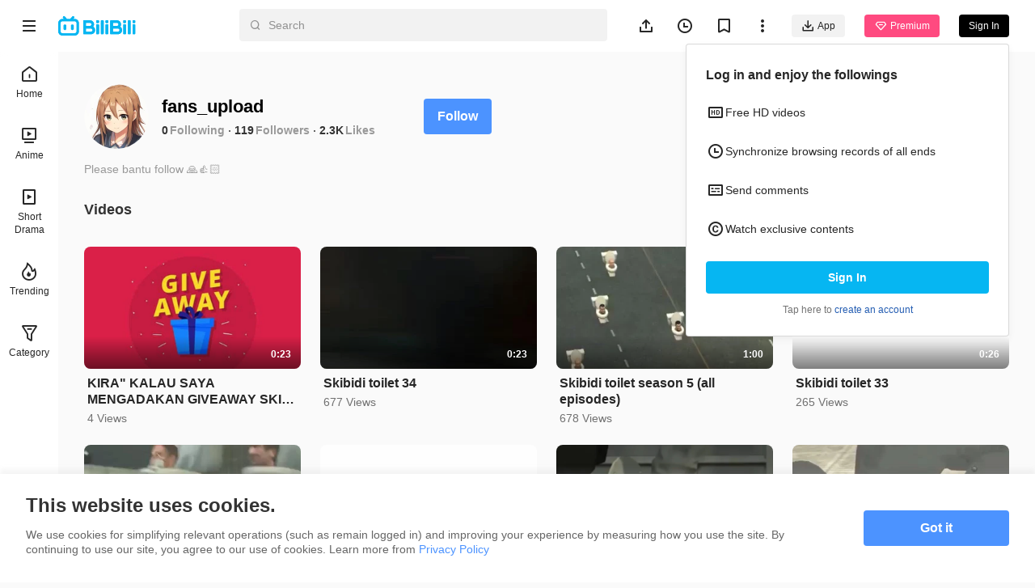

--- FILE ---
content_type: text/html
request_url: https://www.bilibili.tv/en/space/1819121888
body_size: 6073
content:
<!DOCTYPE html>
<html lang="en" style="background: #fafafa" data-head-attrs="lang,style" lang="en">
  <head>
    <script type="module" crossorigin src="//p.bstarstatic.com/fe-static/bstar-web-new/client/assets/polyfills-395bdbc3.js"></script>

    <script>window.__BSTAR__METADATA__={version:"1.47.0-beta02"}</script>

    <meta charset="UTF-8" />
    <meta name="spm_prefix" content="0">
    <meta name="referrer" content="no-referrer-when-downgrade">
    <meta name="viewport" content="width=device-width, user-scalable=no, initial-scale=1.0, maximum-scale=1.0, minimum-scale=1.0, viewport-fit=cover">
    <title>fans_upload&#39;s space - BiliBili</title><meta name="keywords" content="fans_upload\'s space - BiliBili,BiliBili,free anime,anime,Top Anime,BL,GL,cosplay,SubThai"><meta name="description" content="fans_upload\'s space - BiliBili, Southeast Asia\'s leading anime, comics, and games (ACG) community where people can create, watch and share engaging videos."><link rel="canonical" href="https://www.bilibili.tv/en/space/1819121888"><link rel="alternate" href="https://www.bilibili.tv/en/space/1819121888" hreflang="en"><link rel="alternate" href="https://www.bilibili.tv/th/space/1819121888" hreflang="th-th"><link rel="alternate" href="https://www.bilibili.tv/vi/space/1819121888" hreflang="vi-vn"><link rel="alternate" href="https://www.bilibili.tv/id/space/1819121888" hreflang="id-id"><link rel="alternate" href="https://www.bilibili.tv/ms/space/1819121888" hreflang="ms-my"><link rel="alternate" href="https://www.bilibili.tv/ar/space/1819121888" hreflang="ar"><script type="application/ld+json">[{"@context":"https://schema.org","@type":"Organization","url":"https://www.bilibili.tv","logo":"https://p.bstarstatic.com/fe-static/bstar-web/assets/top_logo.svg"},{"@context":"https://schema.org","@type":"BreadcrumbList","itemListElement":[{"@type":"ListItem","position":1,"name":"BiliBili","item":"https://www.bilibili.tv/en"},{"@type":"ListItem","position":2,"name":"fans_upload's space - BiliBili"}]}]</script><meta property="og:type" content="website"><meta property="og:title" content="fans_upload's space - BiliBili"><meta property="og:image" content="https://p.bstarstatic.com/fe-lib/images/web/share-cover.png@1200w_630h_1e_1c_1f.webp"><meta property="og:image:width" content="1200"><meta property="og:image:height" content="630"><meta property="og:description" content="fans_upload's space - BiliBili, Southeast Asia's leading anime, comics, and games (ACG) community where people can create, watch and share engaging videos."><meta property="og:url" content="https://www.bilibili.tv/en/space/1819121888"><link rel="apple-touch-icon" href="https://p.bstarstatic.com/fe-lib/images/web/share-cover.png@1200w_630h_1e_1c_1f.webp"><meta name="head:count" content="18">
    <link rel="preconnect" href="//p.bstarstatic.com/" crossorigin>
    <link rel="dns-prefetch" href="//pic.bstarstatic.com/" crossorigin>
    <link rel="icon" type="image/vnd.microsoft.icon" href="//p.bstarstatic.com/fe-static/deps/bilibili_tv.ico?v=1">
    <!-- <link rel="preload" href="//p.bstarstatic.com/fe-lib/player/NotoSans-DroidSansThai_Bold.woff2" as="font" type="font/woff2" crossorigin> -->
    <!-- <script async src="https://securepubads.g.doubleclick.net/tag/js/gpt.js"></script> -->
    <link rel="stylesheet" href="//p.bstarstatic.com/fe-static/bstar-web-new/client/assets/index-0f9237e6.css"><link rel="stylesheet" href="//p.bstarstatic.com/fe-static/bstar-web-new/client/assets/default-62ef55b0.css"><link rel="stylesheet" href="//p.bstarstatic.com/fe-static/bstar-web-new/client/assets/space-29010910.css"><link rel="stylesheet" href="//p.bstarstatic.com/fe-static/bstar-web-new/client/assets/style-640243e2.css"><link rel="stylesheet" href="//p.bstarstatic.com/fe-static/bstar-web-new/client/assets/user-615fae61.css"><link rel="stylesheet" href="//p.bstarstatic.com/fe-static/bstar-web-new/client/assets/tabs-3b89f1f6.css"><link rel="stylesheet" href="//p.bstarstatic.com/fe-static/bstar-web-new/client/assets/scroll-card-section-d7a33736.css"><link rel="stylesheet" href="//p.bstarstatic.com/fe-static/bstar-web-new/client/assets/card-section-cbb2fe19.css"><link rel="stylesheet" href="//p.bstarstatic.com/fe-static/bstar-web-new/client/assets/empty-857b5741.css"><link rel="stylesheet" href="//p.bstarstatic.com/fe-static/bstar-web-new/client/assets/scroll-loading-0fe29aab.css">
    <!-- Google Tag Manager -->
    <!-- <script>
      (function(w,d,s,l,i){w[l]=w[l]||[];w[l].push({'gtm.start':
          new Date().getTime(),event:'gtm.js'});var f=d.getElementsByTagName(s)[0],
        j=d.createElement(s),dl=l!='dataLayer'?'&l='+l:'';j.async=true;j.src=
        'https://www.googletagmanager.com/gtm.js?id='+i+dl;f.parentNode.insertBefore(j,f);
      })(window,document,'script','dataLayer','GTM-PT9X55H');
    </script> -->
    <!-- End Google Tag Manager -->
    <script type="module" crossorigin src="//p.bstarstatic.com/fe-static/bstar-web-new/client/assets/index-440651b2.js"></script>
    <link rel="modulepreload" crossorigin href="//p.bstarstatic.com/fe-static/bstar-web-new/client/assets/log-report-4c01fcc3.js">
    
    
    <link rel="modulepreload" crossorigin href="//p.bstarstatic.com/fe-static/bstar-web-new/client/assets/vendor-cd847555.js">
    
    
    
    
    <link rel="modulepreload" crossorigin href="//p.bstarstatic.com/fe-static/bstar-web-new/client/assets/biliintl-player-0671dc20.js">
    <link rel="modulepreload" crossorigin href="//p.bstarstatic.com/fe-static/bstar-web-new/client/assets/intlify-ef554058.js">
    <link rel="modulepreload" crossorigin href="//p.bstarstatic.com/fe-static/bstar-web-new/client/assets/i18n-93a3caed.js">
    <link rel="stylesheet" href="//p.bstarstatic.com/fe-static/bstar-web-new/client/assets/index-9c8054b8.css">
    <script type="module">import.meta.url;import("_").catch(()=>1);async function* g(){};if(location.protocol!="file:"){window.__vite_is_modern_browser=true}</script>
    <script type="module">!function(){if(window.__vite_is_modern_browser)return;console.warn("vite: loading legacy chunks, syntax error above and the same error below should be ignored");var e=document.getElementById("vite-legacy-polyfill"),n=document.createElement("script");n.src=e.src,n.onload=function(){System.import(document.getElementById('vite-legacy-entry').getAttribute('data-src'))},document.body.appendChild(n)}();</script>
  </head>
  <body data-head-attrs="">
    <div id="app"><!--[--><div class="bstar-web"><div class="layout layout-grey" style="--3d5f1d00:100vh - 82px - 0px;" data-v-fa378d43><span data-v-fa378d43></span><section class="layout__body" data-v-fa378d43><span data-v-fa378d43></span><main class="layout__content" data-v-fa378d43><div class="personal-space" data-v-fa378d43 data-v-245874d7><!--[--><div class="space-info" data-v-245874d7 data-v-477fda23><div class="space-info__header" data-v-477fda23><div class="space-info__user" data-v-477fda23><div class="bstar-avatar space-info__avatar" style="width:80px;height:80px;" data-v-477fda23><picture class="bstar-image bstar-avatar__image"><!----><source srcset="https://pic.bstarstatic.com/face/1440c0a5e8693579e7c0033fee49b78627f8f8db.png@160w_160h_1e_1c_90q.webp" type="image/webp"><img class="bstar-image__img" src="https://pic.bstarstatic.com/face/1440c0a5e8693579e7c0033fee49b78627f8f8db.png@160w_160h_1e_1c_90q" alt="fans_upload" loading="lazy"></picture><!----><!----></div><div class="space-info__detail" data-v-477fda23><h1 class="space-info__name" data-v-477fda23>fans_upload <!----></h1><div class="space-info__count" data-v-477fda23><p class="space-info__item" data-v-477fda23><a aria-current="page" href="/en/space/1819121888" class="router-link-active router-link-exact-active space-info__link" data-v-477fda23>0</a><span class="space-info__label" data-v-477fda23>Following</span></p><p class="space-info__item" data-v-477fda23><a aria-current="page" href="/en/space/1819121888" class="router-link-active router-link-exact-active space-info__link" data-v-477fda23>119</a><span class="space-info__label" data-v-477fda23>Followers</span></p><p class="space-info__item" data-v-477fda23><span data-v-477fda23>2.3K</span><span class="space-info__label" data-v-477fda23>Likes</span></p></div></div></div><div class="space-info__button" data-v-477fda23><button type="button" class="bstar-button bstar-button--large bstar-button--color-default bstar-button--bold follow-button" data-v-477fda23 data-v-e4460308><!----><!--[-->Follow<!--]--></button></div></div><h3 class="space-info__sign" data-v-477fda23>Please bantu follow 🙏👍🏻</h3></div><ul class="bstar-tab bstar-tab--largeLine space-tab" data-v-245874d7 data-v-7a3d5242 style="--e77fb4fe:32px;" data-v-eb771a7d><!--[--><li class="bstar-tab__item cancel" data-v-eb771a7d><!--[-->Videos<!--]--></li><!--]--></ul><section class="card-section" show-history-no-more="true" data-v-245874d7 data-v-4fdd08ee data-v-e09782c8><!----><ul class="section__list section__list--multi section__list--column" data-v-e09782c8><!--[--><li class="section__list__item" data-v-e09782c8><div class="bstar-video-card bstar-video-card--row bstar-video-card--ugc" style="" data-v-e09782c8><div class="bstar-video-card__cover-wrap"><div class="bstar-video-card__cover bstar-video-card__cover--normal" style=""><a href="//www.bilibili.tv/en/video/4791615434260480" target="_blank" class="bstar-video-card__cover-link"><picture class="bstar-image bstar-video-card__cover-img"><!----><source srcset="https://pic.bstarstatic.com/ugc/69eb48261c339392dcbf2b49f7926a2a.jpg@720w_405h_1e_1c_90q.webp" type="image/webp"><img class="bstar-image__img" src="https://pic.bstarstatic.com/ugc/69eb48261c339392dcbf2b49f7926a2a.jpg@720w_405h_1e_1c_90q" alt="KIRA&quot; KALAU SAYA MENGADAKAN GIVEAWAY SKIN ML/WILDRIFT ADA YG MAU IKUTAN GA YAH? KALAU ADA KOMEN YAHH" loading="lazy"></picture></a><!--[--><div class="bstar-video-card__cover-mask"><span class="bstar-video-card__cover-mask-text bstar-video-card__cover-mask-text--bold">0:23</span><!----></div><!--]--><!----><!----><!----></div><!----></div><div class="bstar-video-card__text-wrap"><div class="bstar-video-card__text bstar-video-card__text--row" is-ready="true"><!----><div class="bstar-video-card__text-content"><!--[--><!--[--><p class="bstar-video-card__title bstar-video-card__title--normal bstar-video-card__title--bold"><a class="bstar-video-card__title-text" href="//www.bilibili.tv/en/video/4791615434260480" target="_blank" style="--titleMaxLines:2;">KIRA&quot; KALAU SAYA MENGADAKAN GIVEAWAY SKIN ML/WILDRIFT ADA YG MAU IKUTAN GA YAH? KALAU ADA KOMEN YAHH</a><!----></p><!--]--><!--]--><!--[--><div class="bstar-video-card__text-desc desc"><!----><!----><p class="bstar-video-card__desc bstar-video-card__desc--normal" style="--descMaxLines:2;"><!--[-->4 Views<!--]--></p></div><!----><!--]--></div></div></div></div></li><li class="section__list__item" data-v-e09782c8><div class="bstar-video-card bstar-video-card--row bstar-video-card--ugc" style="" data-v-e09782c8><div class="bstar-video-card__cover-wrap"><div class="bstar-video-card__cover bstar-video-card__cover--normal" style=""><a href="//www.bilibili.tv/en/video/4787486767192576" target="_blank" class="bstar-video-card__cover-link"><picture class="bstar-image bstar-video-card__cover-img"><!----><source srcset="https://pic.bstarstatic.com/ugc/7a909e474ed75c009a1808fc92e2ca97.jpg@720w_405h_1e_1c_90q.webp" type="image/webp"><img class="bstar-image__img" src="https://pic.bstarstatic.com/ugc/7a909e474ed75c009a1808fc92e2ca97.jpg@720w_405h_1e_1c_90q" alt="Skibidi toilet 34" loading="lazy"></picture></a><!--[--><div class="bstar-video-card__cover-mask"><span class="bstar-video-card__cover-mask-text bstar-video-card__cover-mask-text--bold">0:23</span><!----></div><!--]--><!----><!----><!----></div><!----></div><div class="bstar-video-card__text-wrap"><div class="bstar-video-card__text bstar-video-card__text--row" is-ready="true"><!----><div class="bstar-video-card__text-content"><!--[--><!--[--><p class="bstar-video-card__title bstar-video-card__title--normal bstar-video-card__title--bold"><a class="bstar-video-card__title-text" href="//www.bilibili.tv/en/video/4787486767192576" target="_blank" style="--titleMaxLines:2;">Skibidi toilet 34</a><!----></p><!--]--><!--]--><!--[--><div class="bstar-video-card__text-desc desc"><!----><!----><p class="bstar-video-card__desc bstar-video-card__desc--normal" style="--descMaxLines:2;"><!--[-->677 Views<!--]--></p></div><!----><!--]--></div></div></div></div></li><li class="section__list__item" data-v-e09782c8><div class="bstar-video-card bstar-video-card--row bstar-video-card--ugc" style="" data-v-e09782c8><div class="bstar-video-card__cover-wrap"><div class="bstar-video-card__cover bstar-video-card__cover--normal" style=""><a href="//www.bilibili.tv/en/video/4787475010295296" target="_blank" class="bstar-video-card__cover-link"><picture class="bstar-image bstar-video-card__cover-img"><!----><source srcset="https://pic.bstarstatic.com/ugc/749f27689943a02cb95aae059c7eb11f.jpg@720w_405h_1e_1c_90q.webp" type="image/webp"><img class="bstar-image__img" src="https://pic.bstarstatic.com/ugc/749f27689943a02cb95aae059c7eb11f.jpg@720w_405h_1e_1c_90q" alt="Skibidi toilet season 5 (all episodes)" loading="lazy"></picture></a><!--[--><div class="bstar-video-card__cover-mask"><span class="bstar-video-card__cover-mask-text bstar-video-card__cover-mask-text--bold">1:00</span><!----></div><!--]--><!----><!----><!----></div><!----></div><div class="bstar-video-card__text-wrap"><div class="bstar-video-card__text bstar-video-card__text--row" is-ready="true"><!----><div class="bstar-video-card__text-content"><!--[--><!--[--><p class="bstar-video-card__title bstar-video-card__title--normal bstar-video-card__title--bold"><a class="bstar-video-card__title-text" href="//www.bilibili.tv/en/video/4787475010295296" target="_blank" style="--titleMaxLines:2;">Skibidi toilet season 5 (all episodes)</a><!----></p><!--]--><!--]--><!--[--><div class="bstar-video-card__text-desc desc"><!----><!----><p class="bstar-video-card__desc bstar-video-card__desc--normal" style="--descMaxLines:2;"><!--[-->678 Views<!--]--></p></div><!----><!--]--></div></div></div></div></li><li class="section__list__item" data-v-e09782c8><div class="bstar-video-card bstar-video-card--row bstar-video-card--ugc" style="" data-v-e09782c8><div class="bstar-video-card__cover-wrap"><div class="bstar-video-card__cover bstar-video-card__cover--normal" style=""><a href="//www.bilibili.tv/en/video/4787474999416320" target="_blank" class="bstar-video-card__cover-link"><picture class="bstar-image bstar-video-card__cover-img"><!----><source srcset="https://pic.bstarstatic.com/ugc/321670c3e5a2a1ec8412f8574c1ef10c.jpg@720w_405h_1e_1c_90q.webp" type="image/webp"><img class="bstar-image__img" src="https://pic.bstarstatic.com/ugc/321670c3e5a2a1ec8412f8574c1ef10c.jpg@720w_405h_1e_1c_90q" alt="Skibidi toilet 33" loading="lazy"></picture></a><!--[--><div class="bstar-video-card__cover-mask"><span class="bstar-video-card__cover-mask-text bstar-video-card__cover-mask-text--bold">0:26</span><!----></div><!--]--><!----><!----><!----></div><!----></div><div class="bstar-video-card__text-wrap"><div class="bstar-video-card__text bstar-video-card__text--row" is-ready="true"><!----><div class="bstar-video-card__text-content"><!--[--><!--[--><p class="bstar-video-card__title bstar-video-card__title--normal bstar-video-card__title--bold"><a class="bstar-video-card__title-text" href="//www.bilibili.tv/en/video/4787474999416320" target="_blank" style="--titleMaxLines:2;">Skibidi toilet 33</a><!----></p><!--]--><!--]--><!--[--><div class="bstar-video-card__text-desc desc"><!----><!----><p class="bstar-video-card__desc bstar-video-card__desc--normal" style="--descMaxLines:2;"><!--[-->265 Views<!--]--></p></div><!----><!--]--></div></div></div></div></li><li class="section__list__item" data-v-e09782c8><div class="bstar-video-card bstar-video-card--row bstar-video-card--ugc" style="" data-v-e09782c8><div class="bstar-video-card__cover-wrap"><div class="bstar-video-card__cover bstar-video-card__cover--normal" style=""><a href="//www.bilibili.tv/en/video/4787465593035264" target="_blank" class="bstar-video-card__cover-link"><picture class="bstar-image bstar-video-card__cover-img"><!----><source srcset="https://pic.bstarstatic.com/ugc/d746e3914cca3a0d8cf6b7a84905984d.jpg@720w_405h_1e_1c_90q.webp" type="image/webp"><img class="bstar-image__img" src="https://pic.bstarstatic.com/ugc/d746e3914cca3a0d8cf6b7a84905984d.jpg@720w_405h_1e_1c_90q" alt="Skibidi toilet season 4 (all episodes)" loading="lazy"></picture></a><!--[--><div class="bstar-video-card__cover-mask"><span class="bstar-video-card__cover-mask-text bstar-video-card__cover-mask-text--bold">1:00</span><!----></div><!--]--><!----><!----><!----></div><!----></div><div class="bstar-video-card__text-wrap"><div class="bstar-video-card__text bstar-video-card__text--row" is-ready="true"><!----><div class="bstar-video-card__text-content"><!--[--><!--[--><p class="bstar-video-card__title bstar-video-card__title--normal bstar-video-card__title--bold"><a class="bstar-video-card__title-text" href="//www.bilibili.tv/en/video/4787465593035264" target="_blank" style="--titleMaxLines:2;">Skibidi toilet season 4 (all episodes)</a><!----></p><!--]--><!--]--><!--[--><div class="bstar-video-card__text-desc desc"><!----><!----><p class="bstar-video-card__desc bstar-video-card__desc--normal" style="--descMaxLines:2;"><!--[-->409 Views<!--]--></p></div><!----><!--]--></div></div></div></div></li><li class="section__list__item" data-v-e09782c8><div class="bstar-video-card bstar-video-card--row bstar-video-card--ugc" style="" data-v-e09782c8><div class="bstar-video-card__cover-wrap"><div class="bstar-video-card__cover bstar-video-card__cover--normal" style=""><a href="//www.bilibili.tv/en/video/4787465583072768" target="_blank" class="bstar-video-card__cover-link"><picture class="bstar-image bstar-video-card__cover-img"><!----><source srcset="https://pic.bstarstatic.com/ugc/bb1aaa016c8c40ba982ee9b7ba252b67.jpg@720w_405h_1e_1c_90q.webp" type="image/webp"><img class="bstar-image__img" src="https://pic.bstarstatic.com/ugc/bb1aaa016c8c40ba982ee9b7ba252b67.jpg@720w_405h_1e_1c_90q" alt="Skibidi toilet 32" loading="lazy"></picture></a><!--[--><div class="bstar-video-card__cover-mask"><span class="bstar-video-card__cover-mask-text bstar-video-card__cover-mask-text--bold">0:52</span><!----></div><!--]--><!----><!----><!----></div><!----></div><div class="bstar-video-card__text-wrap"><div class="bstar-video-card__text bstar-video-card__text--row" is-ready="true"><!----><div class="bstar-video-card__text-content"><!--[--><!--[--><p class="bstar-video-card__title bstar-video-card__title--normal bstar-video-card__title--bold"><a class="bstar-video-card__title-text" href="//www.bilibili.tv/en/video/4787465583072768" target="_blank" style="--titleMaxLines:2;">Skibidi toilet 32</a><!----></p><!--]--><!--]--><!--[--><div class="bstar-video-card__text-desc desc"><!----><!----><p class="bstar-video-card__desc bstar-video-card__desc--normal" style="--descMaxLines:2;"><!--[-->368 Views<!--]--></p></div><!----><!--]--></div></div></div></div></li><li class="section__list__item" data-v-e09782c8><div class="bstar-video-card bstar-video-card--row bstar-video-card--ugc" style="" data-v-e09782c8><div class="bstar-video-card__cover-wrap"><div class="bstar-video-card__cover bstar-video-card__cover--normal" style=""><a href="//www.bilibili.tv/en/video/4787454099723776" target="_blank" class="bstar-video-card__cover-link"><picture class="bstar-image bstar-video-card__cover-img"><!----><source srcset="https://pic.bstarstatic.com/ugc/1dd855b406b00fbc4415fb5eb0fec011.jpg@720w_405h_1e_1c_90q.webp" type="image/webp"><img class="bstar-image__img" src="https://pic.bstarstatic.com/ugc/1dd855b406b00fbc4415fb5eb0fec011.jpg@720w_405h_1e_1c_90q" alt="Skibidi toilet 31" loading="lazy"></picture></a><!--[--><div class="bstar-video-card__cover-mask"><span class="bstar-video-card__cover-mask-text bstar-video-card__cover-mask-text--bold">0:19</span><!----></div><!--]--><!----><!----><!----></div><!----></div><div class="bstar-video-card__text-wrap"><div class="bstar-video-card__text bstar-video-card__text--row" is-ready="true"><!----><div class="bstar-video-card__text-content"><!--[--><!--[--><p class="bstar-video-card__title bstar-video-card__title--normal bstar-video-card__title--bold"><a class="bstar-video-card__title-text" href="//www.bilibili.tv/en/video/4787454099723776" target="_blank" style="--titleMaxLines:2;">Skibidi toilet 31</a><!----></p><!--]--><!--]--><!--[--><div class="bstar-video-card__text-desc desc"><!----><!----><p class="bstar-video-card__desc bstar-video-card__desc--normal" style="--descMaxLines:2;"><!--[-->377 Views<!--]--></p></div><!----><!--]--></div></div></div></div></li><li class="section__list__item" data-v-e09782c8><div class="bstar-video-card bstar-video-card--row bstar-video-card--ugc" style="" data-v-e09782c8><div class="bstar-video-card__cover-wrap"><div class="bstar-video-card__cover bstar-video-card__cover--normal" style=""><a href="//www.bilibili.tv/en/video/4787454091729408" target="_blank" class="bstar-video-card__cover-link"><picture class="bstar-image bstar-video-card__cover-img"><!----><source srcset="https://pic.bstarstatic.com/ugc/cb86850b7f0aab647cfaa2246d0ea2d9.jpg@720w_405h_1e_1c_90q.webp" type="image/webp"><img class="bstar-image__img" src="https://pic.bstarstatic.com/ugc/cb86850b7f0aab647cfaa2246d0ea2d9.jpg@720w_405h_1e_1c_90q" alt="Skibidi toilet - season 3 (all episodes)" loading="lazy"></picture></a><!--[--><div class="bstar-video-card__cover-mask"><span class="bstar-video-card__cover-mask-text bstar-video-card__cover-mask-text--bold">1:00</span><!----></div><!--]--><!----><!----><!----></div><!----></div><div class="bstar-video-card__text-wrap"><div class="bstar-video-card__text bstar-video-card__text--row" is-ready="true"><!----><div class="bstar-video-card__text-content"><!--[--><!--[--><p class="bstar-video-card__title bstar-video-card__title--normal bstar-video-card__title--bold"><a class="bstar-video-card__title-text" href="//www.bilibili.tv/en/video/4787454091729408" target="_blank" style="--titleMaxLines:2;">Skibidi toilet - season 3 (all episodes)</a><!----></p><!--]--><!--]--><!--[--><div class="bstar-video-card__text-desc desc"><!----><!----><p class="bstar-video-card__desc bstar-video-card__desc--normal" style="--descMaxLines:2;"><!--[-->448 Views<!--]--></p></div><!----><!--]--></div></div></div></div></li><li class="section__list__item" data-v-e09782c8><div class="bstar-video-card bstar-video-card--row bstar-video-card--ugc" style="" data-v-e09782c8><div class="bstar-video-card__cover-wrap"><div class="bstar-video-card__cover bstar-video-card__cover--normal" style=""><a href="//www.bilibili.tv/en/video/4787420904166912" target="_blank" class="bstar-video-card__cover-link"><picture class="bstar-image bstar-video-card__cover-img"><!----><source srcset="https://pic.bstarstatic.com/ugc/8eb9d3d32ed08fd7d016289f3904fd5b.jpg@720w_405h_1e_1c_90q.webp" type="image/webp"><img class="bstar-image__img" src="https://pic.bstarstatic.com/ugc/8eb9d3d32ed08fd7d016289f3904fd5b.jpg@720w_405h_1e_1c_90q" alt="skibidi toilet - season 1" loading="lazy"></picture></a><!--[--><div class="bstar-video-card__cover-mask"><span class="bstar-video-card__cover-mask-text bstar-video-card__cover-mask-text--bold">1:07</span><!----></div><!--]--><!----><!----><!----></div><!----></div><div class="bstar-video-card__text-wrap"><div class="bstar-video-card__text bstar-video-card__text--row" is-ready="true"><!----><div class="bstar-video-card__text-content"><!--[--><!--[--><p class="bstar-video-card__title bstar-video-card__title--normal bstar-video-card__title--bold"><a class="bstar-video-card__title-text" href="//www.bilibili.tv/en/video/4787420904166912" target="_blank" style="--titleMaxLines:2;">skibidi toilet - season 1</a><!----></p><!--]--><!--]--><!--[--><div class="bstar-video-card__text-desc desc"><!----><!----><p class="bstar-video-card__desc bstar-video-card__desc--normal" style="--descMaxLines:2;"><!--[-->7.6K Views<!--]--></p></div><!----><!--]--></div></div></div></div></li><li class="section__list__item" data-v-e09782c8><div class="bstar-video-card bstar-video-card--row bstar-video-card--ugc" style="" data-v-e09782c8><div class="bstar-video-card__cover-wrap"><div class="bstar-video-card__cover bstar-video-card__cover--normal" style=""><a href="//www.bilibili.tv/en/video/4787420890011136" target="_blank" class="bstar-video-card__cover-link"><picture class="bstar-image bstar-video-card__cover-img"><!----><source srcset="https://pic.bstarstatic.com/ugc/3ac82b727cd96c2f2a6c319cec3f01fc.jpg@720w_405h_1e_1c_90q.webp" type="image/webp"><img class="bstar-image__img" src="https://pic.bstarstatic.com/ugc/3ac82b727cd96c2f2a6c319cec3f01fc.jpg@720w_405h_1e_1c_90q" alt="big smoke mencuri kentangmu" loading="lazy"></picture></a><!--[--><div class="bstar-video-card__cover-mask"><span class="bstar-video-card__cover-mask-text bstar-video-card__cover-mask-text--bold">1:51</span><!----></div><!--]--><!----><!----><!----></div><!----></div><div class="bstar-video-card__text-wrap"><div class="bstar-video-card__text bstar-video-card__text--row" is-ready="true"><!----><div class="bstar-video-card__text-content"><!--[--><!--[--><p class="bstar-video-card__title bstar-video-card__title--normal bstar-video-card__title--bold"><a class="bstar-video-card__title-text" href="//www.bilibili.tv/en/video/4787420890011136" target="_blank" style="--titleMaxLines:2;">big smoke mencuri kentangmu</a><!----></p><!--]--><!--]--><!--[--><div class="bstar-video-card__text-desc desc"><!----><!----><p class="bstar-video-card__desc bstar-video-card__desc--normal" style="--descMaxLines:2;"><!--[-->407 Views<!--]--></p></div><!----><!--]--></div></div></div></div></li><li class="section__list__item" data-v-e09782c8><div class="bstar-video-card bstar-video-card--row bstar-video-card--ugc" style="" data-v-e09782c8><div class="bstar-video-card__cover-wrap"><div class="bstar-video-card__cover bstar-video-card__cover--normal" style=""><a href="//www.bilibili.tv/en/video/4787419619923456" target="_blank" class="bstar-video-card__cover-link"><picture class="bstar-image bstar-video-card__cover-img"><!----><source srcset="https://pic.bstarstatic.com/ugc/5eb15556ee77fc65121245719c21445e.jpg@720w_405h_1e_1c_90q.webp" type="image/webp"><img class="bstar-image__img" src="https://pic.bstarstatic.com/ugc/5eb15556ee77fc65121245719c21445e.jpg@720w_405h_1e_1c_90q" alt="when you lose squid game,but you&#39;re main character.." loading="lazy"></picture></a><!--[--><div class="bstar-video-card__cover-mask"><span class="bstar-video-card__cover-mask-text bstar-video-card__cover-mask-text--bold">2:15</span><!----></div><!--]--><!----><!----><!----></div><!----></div><div class="bstar-video-card__text-wrap"><div class="bstar-video-card__text bstar-video-card__text--row" is-ready="true"><!----><div class="bstar-video-card__text-content"><!--[--><!--[--><p class="bstar-video-card__title bstar-video-card__title--normal bstar-video-card__title--bold"><a class="bstar-video-card__title-text" href="//www.bilibili.tv/en/video/4787419619923456" target="_blank" style="--titleMaxLines:2;">when you lose squid game,but you&#39;re main character..</a><!----></p><!--]--><!--]--><!--[--><div class="bstar-video-card__text-desc desc"><!----><!----><p class="bstar-video-card__desc bstar-video-card__desc--normal" style="--descMaxLines:2;"><!--[-->369 Views<!--]--></p></div><!----><!--]--></div></div></div></div></li><li class="section__list__item" data-v-e09782c8><div class="bstar-video-card bstar-video-card--row bstar-video-card--ugc" style="" data-v-e09782c8><div class="bstar-video-card__cover-wrap"><div class="bstar-video-card__cover bstar-video-card__cover--normal" style=""><a href="//www.bilibili.tv/en/video/4787419608782336" target="_blank" class="bstar-video-card__cover-link"><picture class="bstar-image bstar-video-card__cover-img"><!----><source srcset="https://pic.bstarstatic.com/ugc/1e50a1b7e721a179eef6862c0c793bc0.jpg@720w_405h_1e_1c_90q.webp" type="image/webp"><img class="bstar-image__img" src="https://pic.bstarstatic.com/ugc/1e50a1b7e721a179eef6862c0c793bc0.jpg@720w_405h_1e_1c_90q" alt="skibidi toilet 30" loading="lazy"></picture></a><!--[--><div class="bstar-video-card__cover-mask"><span class="bstar-video-card__cover-mask-text bstar-video-card__cover-mask-text--bold">0:24</span><!----></div><!--]--><!----><!----><!----></div><!----></div><div class="bstar-video-card__text-wrap"><div class="bstar-video-card__text bstar-video-card__text--row" is-ready="true"><!----><div class="bstar-video-card__text-content"><!--[--><!--[--><p class="bstar-video-card__title bstar-video-card__title--normal bstar-video-card__title--bold"><a class="bstar-video-card__title-text" href="//www.bilibili.tv/en/video/4787419608782336" target="_blank" style="--titleMaxLines:2;">skibidi toilet 30</a><!----></p><!--]--><!--]--><!--[--><div class="bstar-video-card__text-desc desc"><!----><!----><p class="bstar-video-card__desc bstar-video-card__desc--normal" style="--descMaxLines:2;"><!--[-->1.5K Views<!--]--></p></div><!----><!--]--></div></div></div></div></li><li class="section__list__item" data-v-e09782c8><div class="bstar-video-card bstar-video-card--row bstar-video-card--ugc" style="" data-v-e09782c8><div class="bstar-video-card__cover-wrap"><div class="bstar-video-card__cover bstar-video-card__cover--normal" style=""><a href="//www.bilibili.tv/en/video/4787407294437888" target="_blank" class="bstar-video-card__cover-link"><picture class="bstar-image bstar-video-card__cover-img"><!----><source srcset="https://pic.bstarstatic.com/ugc/a4c16d9cda380bc077b934ab2506ea90.jpg@720w_405h_1e_1c_90q.webp" type="image/webp"><img class="bstar-image__img" src="https://pic.bstarstatic.com/ugc/a4c16d9cda380bc077b934ab2506ea90.jpg@720w_405h_1e_1c_90q" alt="skibidi toilet 29" loading="lazy"></picture></a><!--[--><div class="bstar-video-card__cover-mask"><span class="bstar-video-card__cover-mask-text bstar-video-card__cover-mask-text--bold">0:32</span><!----></div><!--]--><!----><!----><!----></div><!----></div><div class="bstar-video-card__text-wrap"><div class="bstar-video-card__text bstar-video-card__text--row" is-ready="true"><!----><div class="bstar-video-card__text-content"><!--[--><!--[--><p class="bstar-video-card__title bstar-video-card__title--normal bstar-video-card__title--bold"><a class="bstar-video-card__title-text" href="//www.bilibili.tv/en/video/4787407294437888" target="_blank" style="--titleMaxLines:2;">skibidi toilet 29</a><!----></p><!--]--><!--]--><!--[--><div class="bstar-video-card__text-desc desc"><!----><!----><p class="bstar-video-card__desc bstar-video-card__desc--normal" style="--descMaxLines:2;"><!--[-->3.6K Views<!--]--></p></div><!----><!--]--></div></div></div></div></li><li class="section__list__item" data-v-e09782c8><div class="bstar-video-card bstar-video-card--row bstar-video-card--ugc" style="" data-v-e09782c8><div class="bstar-video-card__cover-wrap"><div class="bstar-video-card__cover bstar-video-card__cover--normal" style=""><a href="//www.bilibili.tv/en/video/4787407284738560" target="_blank" class="bstar-video-card__cover-link"><picture class="bstar-image bstar-video-card__cover-img"><!----><source srcset="https://pic.bstarstatic.com/ugc/aa497dfbbde701ff163dadb682784917.jpg@720w_405h_1e_1c_90q.webp" type="image/webp"><img class="bstar-image__img" src="https://pic.bstarstatic.com/ugc/aa497dfbbde701ff163dadb682784917.jpg@720w_405h_1e_1c_90q" alt="skibidi toilet 28" loading="lazy"></picture></a><!--[--><div class="bstar-video-card__cover-mask"><span class="bstar-video-card__cover-mask-text bstar-video-card__cover-mask-text--bold">0:30</span><!----></div><!--]--><!----><!----><!----></div><!----></div><div class="bstar-video-card__text-wrap"><div class="bstar-video-card__text bstar-video-card__text--row" is-ready="true"><!----><div class="bstar-video-card__text-content"><!--[--><!--[--><p class="bstar-video-card__title bstar-video-card__title--normal bstar-video-card__title--bold"><a class="bstar-video-card__title-text" href="//www.bilibili.tv/en/video/4787407284738560" target="_blank" style="--titleMaxLines:2;">skibidi toilet 28</a><!----></p><!--]--><!--]--><!--[--><div class="bstar-video-card__text-desc desc"><!----><!----><p class="bstar-video-card__desc bstar-video-card__desc--normal" style="--descMaxLines:2;"><!--[-->2.0K Views<!--]--></p></div><!----><!--]--></div></div></div></div></li><li class="section__list__item" data-v-e09782c8><div class="bstar-video-card bstar-video-card--row bstar-video-card--ugc" style="" data-v-e09782c8><div class="bstar-video-card__cover-wrap"><div class="bstar-video-card__cover bstar-video-card__cover--normal" style=""><a href="//www.bilibili.tv/en/video/4787396920482304" target="_blank" class="bstar-video-card__cover-link"><picture class="bstar-image bstar-video-card__cover-img"><!----><source srcset="https://pic.bstarstatic.com/ugc/699f29c6cb8bd7e7207f4e117bb75b72.jpg@720w_405h_1e_1c_90q.webp" type="image/webp"><img class="bstar-image__img" src="https://pic.bstarstatic.com/ugc/699f29c6cb8bd7e7207f4e117bb75b72.jpg@720w_405h_1e_1c_90q" alt="skibidi toilet 27" loading="lazy"></picture></a><!--[--><div class="bstar-video-card__cover-mask"><span class="bstar-video-card__cover-mask-text bstar-video-card__cover-mask-text--bold">0:21</span><!----></div><!--]--><!----><!----><!----></div><!----></div><div class="bstar-video-card__text-wrap"><div class="bstar-video-card__text bstar-video-card__text--row" is-ready="true"><!----><div class="bstar-video-card__text-content"><!--[--><!--[--><p class="bstar-video-card__title bstar-video-card__title--normal bstar-video-card__title--bold"><a class="bstar-video-card__title-text" href="//www.bilibili.tv/en/video/4787396920482304" target="_blank" style="--titleMaxLines:2;">skibidi toilet 27</a><!----></p><!--]--><!--]--><!--[--><div class="bstar-video-card__text-desc desc"><!----><!----><p class="bstar-video-card__desc bstar-video-card__desc--normal" style="--descMaxLines:2;"><!--[-->2.5K Views<!--]--></p></div><!----><!--]--></div></div></div></div></li><li class="section__list__item" data-v-e09782c8><div class="bstar-video-card bstar-video-card--row bstar-video-card--ugc" style="" data-v-e09782c8><div class="bstar-video-card__cover-wrap"><div class="bstar-video-card__cover bstar-video-card__cover--normal" style=""><a href="//www.bilibili.tv/en/video/4787396910257664" target="_blank" class="bstar-video-card__cover-link"><picture class="bstar-image bstar-video-card__cover-img"><!----><source srcset="https://pic.bstarstatic.com/ugc/77e3e36d9246581e266f8a5a02d4ef46.jpg@720w_405h_1e_1c_90q.webp" type="image/webp"><img class="bstar-image__img" src="https://pic.bstarstatic.com/ugc/77e3e36d9246581e266f8a5a02d4ef46.jpg@720w_405h_1e_1c_90q" alt="skibidi toilet 26" loading="lazy"></picture></a><!--[--><div class="bstar-video-card__cover-mask"><span class="bstar-video-card__cover-mask-text bstar-video-card__cover-mask-text--bold">0:46</span><!----></div><!--]--><!----><!----><!----></div><!----></div><div class="bstar-video-card__text-wrap"><div class="bstar-video-card__text bstar-video-card__text--row" is-ready="true"><!----><div class="bstar-video-card__text-content"><!--[--><!--[--><p class="bstar-video-card__title bstar-video-card__title--normal bstar-video-card__title--bold"><a class="bstar-video-card__title-text" href="//www.bilibili.tv/en/video/4787396910257664" target="_blank" style="--titleMaxLines:2;">skibidi toilet 26</a><!----></p><!--]--><!--]--><!--[--><div class="bstar-video-card__text-desc desc"><!----><!----><p class="bstar-video-card__desc bstar-video-card__desc--normal" style="--descMaxLines:2;"><!--[-->8.2K Views<!--]--></p></div><!----><!--]--></div></div></div></div></li><li class="section__list__item" data-v-e09782c8><div class="bstar-video-card bstar-video-card--row bstar-video-card--ugc" style="" data-v-e09782c8><div class="bstar-video-card__cover-wrap"><div class="bstar-video-card__cover bstar-video-card__cover--normal" style=""><a href="//www.bilibili.tv/en/video/4787396896232960" target="_blank" class="bstar-video-card__cover-link"><picture class="bstar-image bstar-video-card__cover-img"><!----><source srcset="https://pic.bstarstatic.com/ugc/9220bb16bafb37345b3c014a2b83ac92.jpg@720w_405h_1e_1c_90q.webp" type="image/webp"><img class="bstar-image__img" src="https://pic.bstarstatic.com/ugc/9220bb16bafb37345b3c014a2b83ac92.jpg@720w_405h_1e_1c_90q" alt="skibidi toilet 25" loading="lazy"></picture></a><!--[--><div class="bstar-video-card__cover-mask"><span class="bstar-video-card__cover-mask-text bstar-video-card__cover-mask-text--bold">0:19</span><!----></div><!--]--><!----><!----><!----></div><!----></div><div class="bstar-video-card__text-wrap"><div class="bstar-video-card__text bstar-video-card__text--row" is-ready="true"><!----><div class="bstar-video-card__text-content"><!--[--><!--[--><p class="bstar-video-card__title bstar-video-card__title--normal bstar-video-card__title--bold"><a class="bstar-video-card__title-text" href="//www.bilibili.tv/en/video/4787396896232960" target="_blank" style="--titleMaxLines:2;">skibidi toilet 25</a><!----></p><!--]--><!--]--><!--[--><div class="bstar-video-card__text-desc desc"><!----><!----><p class="bstar-video-card__desc bstar-video-card__desc--normal" style="--descMaxLines:2;"><!--[-->439 Views<!--]--></p></div><!----><!--]--></div></div></div></div></li><li class="section__list__item" data-v-e09782c8><div class="bstar-video-card bstar-video-card--row bstar-video-card--ugc" style="" data-v-e09782c8><div class="bstar-video-card__cover-wrap"><div class="bstar-video-card__cover bstar-video-card__cover--normal" style=""><a href="//www.bilibili.tv/en/video/4787383916435968" target="_blank" class="bstar-video-card__cover-link"><picture class="bstar-image bstar-video-card__cover-img"><!----><source srcset="https://pic.bstarstatic.com/ugc/7a6a5e31e8ada663f99a5bf0ae3b68b0.jpg@720w_405h_1e_1c_90q.webp" type="image/webp"><img class="bstar-image__img" src="https://pic.bstarstatic.com/ugc/7a6a5e31e8ada663f99a5bf0ae3b68b0.jpg@720w_405h_1e_1c_90q" alt="skibidi toilet 24" loading="lazy"></picture></a><!--[--><div class="bstar-video-card__cover-mask"><span class="bstar-video-card__cover-mask-text bstar-video-card__cover-mask-text--bold">0:24</span><!----></div><!--]--><!----><!----><!----></div><!----></div><div class="bstar-video-card__text-wrap"><div class="bstar-video-card__text bstar-video-card__text--row" is-ready="true"><!----><div class="bstar-video-card__text-content"><!--[--><!--[--><p class="bstar-video-card__title bstar-video-card__title--normal bstar-video-card__title--bold"><a class="bstar-video-card__title-text" href="//www.bilibili.tv/en/video/4787383916435968" target="_blank" style="--titleMaxLines:2;">skibidi toilet 24</a><!----></p><!--]--><!--]--><!--[--><div class="bstar-video-card__text-desc desc"><!----><!----><p class="bstar-video-card__desc bstar-video-card__desc--normal" style="--descMaxLines:2;"><!--[-->4.2K Views<!--]--></p></div><!----><!--]--></div></div></div></div></li><li class="section__list__item" data-v-e09782c8><div class="bstar-video-card bstar-video-card--row bstar-video-card--ugc" style="" data-v-e09782c8><div class="bstar-video-card__cover-wrap"><div class="bstar-video-card__cover bstar-video-card__cover--normal" style=""><a href="//www.bilibili.tv/en/video/4787383891662336" target="_blank" class="bstar-video-card__cover-link"><picture class="bstar-image bstar-video-card__cover-img"><!----><source srcset="https://pic.bstarstatic.com/ugc/8e771af3822130f7f3582d4bdbe341c4.jpg@720w_405h_1e_1c_90q.webp" type="image/webp"><img class="bstar-image__img" src="https://pic.bstarstatic.com/ugc/8e771af3822130f7f3582d4bdbe341c4.jpg@720w_405h_1e_1c_90q" alt="skibidi toilet 23" loading="lazy"></picture></a><!--[--><div class="bstar-video-card__cover-mask"><span class="bstar-video-card__cover-mask-text bstar-video-card__cover-mask-text--bold">0:25</span><!----></div><!--]--><!----><!----><!----></div><!----></div><div class="bstar-video-card__text-wrap"><div class="bstar-video-card__text bstar-video-card__text--row" is-ready="true"><!----><div class="bstar-video-card__text-content"><!--[--><!--[--><p class="bstar-video-card__title bstar-video-card__title--normal bstar-video-card__title--bold"><a class="bstar-video-card__title-text" href="//www.bilibili.tv/en/video/4787383891662336" target="_blank" style="--titleMaxLines:2;">skibidi toilet 23</a><!----></p><!--]--><!--]--><!--[--><div class="bstar-video-card__text-desc desc"><!----><!----><p class="bstar-video-card__desc bstar-video-card__desc--normal" style="--descMaxLines:2;"><!--[-->2.9K Views<!--]--></p></div><!----><!--]--></div></div></div></div></li><li class="section__list__item" data-v-e09782c8><div class="bstar-video-card bstar-video-card--row bstar-video-card--ugc" style="" data-v-e09782c8><div class="bstar-video-card__cover-wrap"><div class="bstar-video-card__cover bstar-video-card__cover--normal" style=""><a href="//www.bilibili.tv/en/video/4787383858895360" target="_blank" class="bstar-video-card__cover-link"><picture class="bstar-image bstar-video-card__cover-img"><!----><source srcset="https://pic.bstarstatic.com/ugc/cbc282f4173001c42f976a04bc891b0f.jpg@720w_405h_1e_1c_90q.webp" type="image/webp"><img class="bstar-image__img" src="https://pic.bstarstatic.com/ugc/cbc282f4173001c42f976a04bc891b0f.jpg@720w_405h_1e_1c_90q" alt="skibidi toilet 22" loading="lazy"></picture></a><!--[--><div class="bstar-video-card__cover-mask"><span class="bstar-video-card__cover-mask-text bstar-video-card__cover-mask-text--bold">0:27</span><!----></div><!--]--><!----><!----><!----></div><!----></div><div class="bstar-video-card__text-wrap"><div class="bstar-video-card__text bstar-video-card__text--row" is-ready="true"><!----><div class="bstar-video-card__text-content"><!--[--><!--[--><p class="bstar-video-card__title bstar-video-card__title--normal bstar-video-card__title--bold"><a class="bstar-video-card__title-text" href="//www.bilibili.tv/en/video/4787383858895360" target="_blank" style="--titleMaxLines:2;">skibidi toilet 22</a><!----></p><!--]--><!--]--><!--[--><div class="bstar-video-card__text-desc desc"><!----><!----><p class="bstar-video-card__desc bstar-video-card__desc--normal" style="--descMaxLines:2;"><!--[-->1.6K Views<!--]--></p></div><!----><!--]--></div></div></div></div></li><!--]--></ul><!----><!--[--><div class="empty-container scroll-card-section__empty" style="display:none;" data-v-4fdd08ee data-v-be793ed9><!----><p data-v-be793ed9>No relevant results were found</p><!----></div><div class="scroll-loading" data-v-4fdd08ee data-v-666f2e0d><div class="scroll-loading__bottom" data-v-666f2e0d></div><!----></div><!--]--></section><!--]--></div></main></section><!----></div></div><span></span><!--]--></div>
    
    <script>window.__initialState=(function(a,b,c,d,e,f,g,h,i,j,k,l,m,n,o){return {global:{isDark:c,fallback:c,sLocale:"en",useBstation:c,largeScreen:c,uiMode:i,isBot:j},common:{configs:{can_buy_vip:j,survey:{enable:c,title:"Take a survey to win Grab coupons",link:"https:\u002F\u002Fsurvey.zohopublic.com\u002Fzs\u002FniD7dj?buvid=9fea3957-da70-4836-9ba2-eecc6c01eb4044622infoc&mid=0"},in_stream_ad:{tag_url:"https:\u002F\u002Fpubads.g.doubleclick.net\u002Fgampad\u002Fads?iu=%2F22889975060%2Fweb_video_ads&description_url=https%3A%2F%2Fwww.bilibili.tv%2Fen%2Fspace%2F1819121888&tfcd=0&npa=0&sz=400x300%7C640x480&gdfp_req=1&unviewed_position_start=1&output=vast&env=vp&impl=s&correlator=&vad_type=linear&plcmt=1&vpmute=0&url=https%3A%2F%2Fgoogleads.github.io%2Fgoogleads-ima-html5%2Fvsi%2F",start_wait_timeout:3000,middle_wait_timeout:500,offline_ugc_web:c},hit_h5_block_exp:c},userInfo:{is_login:c,mid:b,nickname:b,avatar:b,sign:b,vip_info:a,birth:a,auth_type:i},isFetching:c,popupInfo:a,popupVisible:c,canSkipAdByVip:c,delayShow:c},user:{updatedFollow:new Map([]),profileParams:{face:b,name:b,sign:b,birthday:b}},ogv:{epId:b,season:a,series:[],errorTagOgv:i,mediaLoading:c,showAdult:c,activeSectionTitle:b,sectionsList:[],favored:c},ugc:{aid:b,favored:c,hitAdBlack:c,archive:a,errorTagUgc:i,playlist:[],playlistInfo:{title:b,id:i}},space:{userInfo:{mid:d,nickname:e,avatar:f,sign:"Please bantu follow 🙏👍🏻",fans:"119",like:"2.3K",followings:l,is_followed:i,is_self:c,live:a,identity:{}},list:{spaceVideo:[{type:g,aid:"4791615434260480",card_type:h,title:"KIRA\" KALAU SAYA MENGADAKAN GIVEAWAY SKIN ML\u002FWILDRIFT ADA YG MAU IKUTAN GA YAH? KALAU ADA KOMEN YAHH",cover:"https:\u002F\u002Fpic.bstarstatic.com\u002Fugc\u002F69eb48261c339392dcbf2b49f7926a2a.jpg",view:"4 Views",dm:b,duration:m,author:{mid:d,avatar:f,nickname:e,identity:{}},view_at:b,view_history:a,live:a,unavailable:c,rank_info:a,corner_mark:a},{type:g,aid:"4787486767192576",card_type:h,title:"Skibidi toilet 34",cover:"https:\u002F\u002Fpic.bstarstatic.com\u002Fugc\u002F7a909e474ed75c009a1808fc92e2ca97.jpg",view:"677 Views",dm:b,duration:m,author:{mid:d,avatar:f,nickname:e,identity:{}},view_at:b,view_history:a,live:a,unavailable:c,rank_info:a,corner_mark:a},{type:g,aid:"4787475010295296",card_type:h,title:"Skibidi toilet season 5 (all episodes)",cover:"https:\u002F\u002Fpic.bstarstatic.com\u002Fugc\u002F749f27689943a02cb95aae059c7eb11f.jpg",view:"678 Views",dm:b,duration:k,author:{mid:d,avatar:f,nickname:e,identity:{}},view_at:b,view_history:a,live:a,unavailable:c,rank_info:a,corner_mark:a},{type:g,aid:"4787474999416320",card_type:h,title:"Skibidi toilet 33",cover:"https:\u002F\u002Fpic.bstarstatic.com\u002Fugc\u002F321670c3e5a2a1ec8412f8574c1ef10c.jpg",view:"265 Views",dm:b,duration:"0:26",author:{mid:d,avatar:f,nickname:e,identity:{}},view_at:b,view_history:a,live:a,unavailable:c,rank_info:a,corner_mark:a},{type:g,aid:"4787465593035264",card_type:h,title:"Skibidi toilet season 4 (all episodes)",cover:"https:\u002F\u002Fpic.bstarstatic.com\u002Fugc\u002Fd746e3914cca3a0d8cf6b7a84905984d.jpg",view:"409 Views",dm:b,duration:k,author:{mid:d,avatar:f,nickname:e,identity:{}},view_at:b,view_history:a,live:a,unavailable:c,rank_info:a,corner_mark:a},{type:g,aid:"4787465583072768",card_type:h,title:"Skibidi toilet 32",cover:"https:\u002F\u002Fpic.bstarstatic.com\u002Fugc\u002Fbb1aaa016c8c40ba982ee9b7ba252b67.jpg",view:"368 Views",dm:b,duration:"0:52",author:{mid:d,avatar:f,nickname:e,identity:{}},view_at:b,view_history:a,live:a,unavailable:c,rank_info:a,corner_mark:a},{type:g,aid:"4787454099723776",card_type:h,title:"Skibidi toilet 31",cover:"https:\u002F\u002Fpic.bstarstatic.com\u002Fugc\u002F1dd855b406b00fbc4415fb5eb0fec011.jpg",view:"377 Views",dm:b,duration:n,author:{mid:d,avatar:f,nickname:e,identity:{}},view_at:b,view_history:a,live:a,unavailable:c,rank_info:a,corner_mark:a},{type:g,aid:"4787454091729408",card_type:h,title:"Skibidi toilet - season 3 (all episodes)",cover:"https:\u002F\u002Fpic.bstarstatic.com\u002Fugc\u002Fcb86850b7f0aab647cfaa2246d0ea2d9.jpg",view:"448 Views",dm:b,duration:k,author:{mid:d,avatar:f,nickname:e,identity:{}},view_at:b,view_history:a,live:a,unavailable:c,rank_info:a,corner_mark:a},{type:g,aid:"4787420904166912",card_type:h,title:"skibidi toilet - season 1",cover:"https:\u002F\u002Fpic.bstarstatic.com\u002Fugc\u002F8eb9d3d32ed08fd7d016289f3904fd5b.jpg",view:"7.6K Views",dm:b,duration:"1:07",author:{mid:d,avatar:f,nickname:e,identity:{}},view_at:b,view_history:a,live:a,unavailable:c,rank_info:a,corner_mark:a},{type:g,aid:"4787420890011136",card_type:h,title:"big smoke mencuri kentangmu",cover:"https:\u002F\u002Fpic.bstarstatic.com\u002Fugc\u002F3ac82b727cd96c2f2a6c319cec3f01fc.jpg",view:"407 Views",dm:b,duration:"1:51",author:{mid:d,avatar:f,nickname:e,identity:{}},view_at:b,view_history:a,live:a,unavailable:c,rank_info:a,corner_mark:a},{type:g,aid:"4787419619923456",card_type:h,title:"when you lose squid game,but you're main character..",cover:"https:\u002F\u002Fpic.bstarstatic.com\u002Fugc\u002F5eb15556ee77fc65121245719c21445e.jpg",view:"369 Views",dm:b,duration:"2:15",author:{mid:d,avatar:f,nickname:e,identity:{}},view_at:b,view_history:a,live:a,unavailable:c,rank_info:a,corner_mark:a},{type:g,aid:"4787419608782336",card_type:h,title:"skibidi toilet 30",cover:"https:\u002F\u002Fpic.bstarstatic.com\u002Fugc\u002F1e50a1b7e721a179eef6862c0c793bc0.jpg",view:"1.5K Views",dm:b,duration:o,author:{mid:d,avatar:f,nickname:e,identity:{}},view_at:b,view_history:a,live:a,unavailable:c,rank_info:a,corner_mark:a},{type:g,aid:"4787407294437888",card_type:h,title:"skibidi toilet 29",cover:"https:\u002F\u002Fpic.bstarstatic.com\u002Fugc\u002Fa4c16d9cda380bc077b934ab2506ea90.jpg",view:"3.6K Views",dm:b,duration:"0:32",author:{mid:d,avatar:f,nickname:e,identity:{}},view_at:b,view_history:a,live:a,unavailable:c,rank_info:a,corner_mark:a},{type:g,aid:"4787407284738560",card_type:h,title:"skibidi toilet 28",cover:"https:\u002F\u002Fpic.bstarstatic.com\u002Fugc\u002Faa497dfbbde701ff163dadb682784917.jpg",view:"2.0K Views",dm:b,duration:"0:30",author:{mid:d,avatar:f,nickname:e,identity:{}},view_at:b,view_history:a,live:a,unavailable:c,rank_info:a,corner_mark:a},{type:g,aid:"4787396920482304",card_type:h,title:"skibidi toilet 27",cover:"https:\u002F\u002Fpic.bstarstatic.com\u002Fugc\u002F699f29c6cb8bd7e7207f4e117bb75b72.jpg",view:"2.5K Views",dm:b,duration:"0:21",author:{mid:d,avatar:f,nickname:e,identity:{}},view_at:b,view_history:a,live:a,unavailable:c,rank_info:a,corner_mark:a},{type:g,aid:"4787396910257664",card_type:h,title:"skibidi toilet 26",cover:"https:\u002F\u002Fpic.bstarstatic.com\u002Fugc\u002F77e3e36d9246581e266f8a5a02d4ef46.jpg",view:"8.2K Views",dm:b,duration:"0:46",author:{mid:d,avatar:f,nickname:e,identity:{}},view_at:b,view_history:a,live:a,unavailable:c,rank_info:a,corner_mark:a},{type:g,aid:"4787396896232960",card_type:h,title:"skibidi toilet 25",cover:"https:\u002F\u002Fpic.bstarstatic.com\u002Fugc\u002F9220bb16bafb37345b3c014a2b83ac92.jpg",view:"439 Views",dm:b,duration:n,author:{mid:d,avatar:f,nickname:e,identity:{}},view_at:b,view_history:a,live:a,unavailable:c,rank_info:a,corner_mark:a},{type:g,aid:"4787383916435968",card_type:h,title:"skibidi toilet 24",cover:"https:\u002F\u002Fpic.bstarstatic.com\u002Fugc\u002F7a6a5e31e8ada663f99a5bf0ae3b68b0.jpg",view:"4.2K Views",dm:b,duration:o,author:{mid:d,avatar:f,nickname:e,identity:{}},view_at:b,view_history:a,live:a,unavailable:c,rank_info:a,corner_mark:a},{type:g,aid:"4787383891662336",card_type:h,title:"skibidi toilet 23",cover:"https:\u002F\u002Fpic.bstarstatic.com\u002Fugc\u002F8e771af3822130f7f3582d4bdbe341c4.jpg",view:"2.9K Views",dm:b,duration:"0:25",author:{mid:d,avatar:f,nickname:e,identity:{}},view_at:b,view_history:a,live:a,unavailable:c,rank_info:a,corner_mark:a},{type:g,aid:"4787383858895360",card_type:h,title:"skibidi toilet 22",cover:"https:\u002F\u002Fpic.bstarstatic.com\u002Fugc\u002Fcbc282f4173001c42f976a04bc891b0f.jpg",view:"1.6K Views",dm:b,duration:"0:27",author:{mid:d,avatar:f,nickname:e,identity:{}},view_at:b,view_history:a,live:a,unavailable:c,rank_info:a,corner_mark:a}],spaceFollower:[],spaceFollowing:[]},error:{spaceInfo:i,spaceVideo:c,spaceFollower:c,spaceFollowing:c},params:{pn:1,ps:20},fetching:{spaceInfo:c,spaceVideo:c,spaceFollower:c,spaceFollowing:c},hasMore:{spaceVideo:j,spaceFollower:j,spaceFollowing:j},cursorId:l}}}(null,"",false,"1819121888","fans_upload","https:\u002F\u002Fpic.bstarstatic.com\u002Fface\u002F1440c0a5e8693579e7c0033fee49b78627f8f8db.png","ugc","ugc_space",0,true,"1:00","0","0:23","0:19","0:24"))</script>
    <!-- Google Tag Manager (noscript) -->
    <!-- <noscript>
      <iframe src="https://www.googletagmanager.com/ns.html?id=GTM-PT9X55H" height="0" width="0" style="display:none;visibility:hidden"></iframe>
    </noscript> -->
    <!-- End Google Tag Manager (noscript) -->
    <script nomodule>!function(){var e=document,t=e.createElement("script");if(!("noModule"in t)&&"onbeforeload"in t){var n=!1;e.addEventListener("beforeload",(function(e){if(e.target===t)n=!0;else if(!e.target.hasAttribute("nomodule")||!n)return;e.preventDefault()}),!0),t.type="module",t.src=".",e.head.appendChild(t),t.remove()}}();</script>
    <script nomodule crossorigin id="vite-legacy-polyfill" src="//p.bstarstatic.com/fe-static/bstar-web-new/client/assets/polyfills-legacy-202f750f.js"></script>
    <script nomodule crossorigin id="vite-legacy-entry" data-src="//p.bstarstatic.com/fe-static/bstar-web-new/client/assets/index-legacy-bb2b2a42.js">System.import(document.getElementById('vite-legacy-entry').getAttribute('data-src'))</script>
  </body>
</html>


--- FILE ---
content_type: text/css; charset=utf-8
request_url: https://p.bstarstatic.com/fe-static/bstar-web-new/client/assets/user-615fae61.css
body_size: -386
content:
.follow-button[data-v-e4460308]{padding:0 16px;white-space:nowrap}


--- FILE ---
content_type: application/javascript; charset=utf-8
request_url: https://p.bstarstatic.com/fe-static/bstar-web-new/client/assets/default-67cb93b7.js
body_size: 1251
content:
import{x as te,ao as se,an as ie,n as ne,p as c,r as re,d as s,u as e,I as le,av as ce,A as m,J as me,B as d,N as x,am as ue,k as g,U as L,S as _,L as B,ai as f}from"./vendor-cd847555.js";import{u as pe,p as de,B as ge}from"./index-6dfbb23b.js";import{O as _e}from"./style-509ed583.js";import{u as fe,G as ve,c as he,i as be,P as a,j as ye,a as Se,g as Ce,f as ke}from"./index-440651b2.js";import{u as we}from"./ugc-0962c7ee.js";import{u as Pe}from"./ogv-2c84cb6e.js";import{A as F}from"./code-f72d0265.js";import{u as xe}from"./useMobileClass-ffc3a058.js";import{u as Le,j as Be}from"./useVip-106fe0b7.js";import{_ as Fe}from"./_plugin-vue_export-helper-c27b6911.js";import"./axios-cee125b0.js";import"./log-report-4c01fcc3.js";import"./jsrsasign-4cf29584.js";import"./popper-core-1b982a0e.js";import"./uuid-a960c1f4.js";import"./biliintl-player-0671dc20.js";import"./player-danmaku-2b4cf399.js";import"./dash-player-a9230eee.js";import"./intlify-ef554058.js";import"./common-b4b2cfd6.js";import"./useVipLogin-0281c6f4.js";import"./eventBus-731cf723.js";import"./video-card.es-16df5eaa.js";import"./b-avatar.es-a884124d.js";import"./i18n-93a3caed.js";import"./search-result-4372d6d9.js";const u="layout__content",Oe="82px",Ne="162px",Te=te({__name:"default",setup(He){se(o=>({"3d5f1d00":X.value}));const{link:O}=Le(Be.HeaderPremium),N=ie(),t=ne(),{isMobile:i}=fe(),{loginPanelVisible:T}=ve(),{userInfo:H,isLogin:I}=c(he()),{useBstation:v,sLocale:p}=c(be()),{errorTagUgc:V}=c(we()),{errorTagOgv:A}=c(Pe()),{user:R,isPlayPage:n,isPlaySimplePage:E,isCategorySimplePage:h,handleLangChange:M,handleLogout:j,handleFeedback:U}=pe(),$=xe("layout"),l=re(!1),G=[a.Profile,a.Media,a.Space,a.Followings,a.Followers],D=[a.Profile,a.Space,a.Followings,a.Followers],K=s(()=>{var o;return(o=t.name)==null?void 0:o.toString()}),W=s(()=>{var o;return D.includes((o=t.name)==null?void 0:o.toString())}),z=s(()=>{var o;return G.includes((o=t.name)==null?void 0:o.toString())}),b=s(()=>e(V)!==F.OK||e(A)!==F.OK),y=s(()=>{var r;if(e(b))return!0;const o=(r=t.name)==null?void 0:r.toString();return i?!(e(n)||e(z)):o!==a.CategorySimple}),S=s(()=>e(W)?!1:e(n)?i&&!e(b):i),J=[a.SearchResult],q=[a.OgvSimple,a.UgcSimple,a.CategorySimple],Q=s(()=>{var r;const o=(r=t.name)==null?void 0:r.toString();return!(i&&J.includes(o))&&!q.includes(o)}),X=s(()=>`100vh - ${e(y)?Oe:"0px"} - ${e(S)?Ne:"0px"}`),Y=s(()=>["layout__body",{"layout__body--play":e(n),"layout__body--play-simple":e(E),"layout__body--category-simple":e(h),"layout__body--toggle":e(l)}]),Z=s(()=>[u,{[`${u}--play`]:e(n),[`${u}--toggle`]:e(l)&&!e(n),[`${u}--simple`]:e(h)}]),C=ye(),k=()=>{l.value=!e(l)},ee=()=>{var o;Se({scheme:Ce((o=t.name)==null?void 0:o.toString(),{aid:t.params.aid,seasonId:t.params.seasonId,epId:t.params.epId,mid:t.params.mid})})},oe=o=>{o.isActive?window.location.reload():o.name==="live"?window.location.href=ke("live"):N.push({name:o.name,params:{sLocale:e(p)}})};return(o,r)=>{const ae=le("router-view"),w=ce("hijack-toapp");return m(),me("div",{class:f(e($))},[Q.value?(m(),d(e(L),{key:0},{default:x(()=>[ue(g(e(_e),{user:e(R),locale:e(p),"is-mobile":e(i),"is-bstation":e(v),env:e(C),"show-login-panel":e(T),"show-menu":"","manual-exit":"","premium-link":e(O),onMenuClick:k,onLogout:e(j),onLangChange:e(M),onFeedback:e(U),onOpenapp:ee},null,8,["user","locale","is-mobile","is-bstation","env","show-login-panel","premium-link","onLogout","onLangChange","onFeedback"]),[[w,{className:["bstar-header__action","bstar-header__left"],disabled:!0},"click:from"],[w,{className:["bstar-header__action","bstar-header__left"]},"touchstart:from"]])]),_:1})):_("",!0),B("section",{class:f(Y.value)},[y.value?(m(),d(e(L),{key:0},{default:x(()=>{var P;return[g(e(de),{value:K.value,env:e(C),type:e(n)?"collapsed":"normal",mid:(P=e(H))==null?void 0:P.mid,locale:e(p),"toggle-width":l.value,"is-login":e(I),"is-mobile":e(i),"is-bstation":e(v),"use-router":"",onToggle:k,onClick:oe},null,8,["value","env","type","mid","locale","toggle-width","is-login","is-mobile","is-bstation"])]}),_:1})):_("",!0),B("main",{class:f(Z.value)},[g(ae)],2)],2),S.value?(m(),d(ge,{key:1})):_("",!0)],2)}}});const no=Fe(Te,[["__scopeId","data-v-fa378d43"]]);export{no as default};
